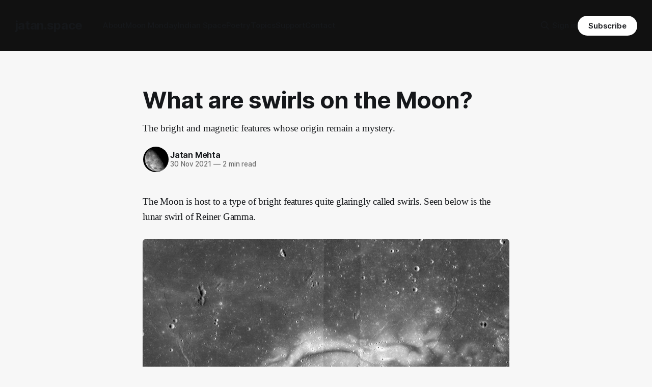

--- FILE ---
content_type: text/html; charset=utf-8
request_url: https://jatan.space/swirls-on-the-moon/
body_size: 12187
content:
<!DOCTYPE html>
<html lang="en">
<head>

    <title>What are swirls on the Moon?</title>
    <meta charset="utf-8">
    <meta name="viewport" content="width=device-width, initial-scale=1.0">
    
    <link rel="preload" as="style" href="/assets/built/screen.css?v=8361221bfe">
    <link rel="preload" as="script" href="/assets/built/source.js?v=8361221bfe">
    
    <link rel="preload" as="font" type="font/woff2" href="/assets/fonts/inter-roman.woff2?v=8361221bfe" crossorigin="anonymous">
<style>
    @font-face {
        font-family: "Inter";
        font-style: normal;
        font-weight: 100 900;
        font-display: optional;
        src: url(/assets/fonts/inter-roman.woff2?v=8361221bfe) format("woff2");
        unicode-range: U+0000-00FF, U+0131, U+0152-0153, U+02BB-02BC, U+02C6, U+02DA, U+02DC, U+0304, U+0308, U+0329, U+2000-206F, U+2074, U+20AC, U+2122, U+2191, U+2193, U+2212, U+2215, U+FEFF, U+FFFD;
    }
</style>
        <link rel="preload" as="font" type="font/woff2" href="/assets/fonts/eb-garamond-roman.woff2?v=8361221bfe" crossorigin="anonymous">
<link rel="preload" as="font" type="font/woff2" href="/assets/fonts/eb-garamond-italic.woff2?v=8361221bfe" crossorigin="anonymous">
<style>
    @font-face {
        font-family: "EB Garamond";
        font-style: normal;
        font-weight: 400 800;
        font-display: optional;
        src: url(/assets/fonts/eb-garamond-roman.woff2?v=8361221bfe) format("woff2");
        unicode-range: U+0000-00FF, U+0131, U+0152-0153, U+02BB-02BC, U+02C6, U+02DA, U+02DC, U+0304, U+0308, U+0329, U+2000-206F, U+2074, U+20AC, U+2122, U+2191, U+2193, U+2212, U+2215, U+FEFF, U+FFFD;
    }

    @font-face {
        font-family: "EB Garamond";
        font-style: italic;
        font-weight: 400 800;
        font-display: optional;
        src: url(/assets/fonts/eb-garamond-italic.woff2?v=8361221bfe) format("woff2");
        unicode-range: U+0000-00FF, U+0131, U+0152-0153, U+02BB-02BC, U+02C6, U+02DA, U+02DC, U+0304, U+0308, U+0329, U+2000-206F, U+2074, U+20AC, U+2122, U+2191, U+2193, U+2212, U+2215, U+FEFF, U+FFFD;
    }
</style>
    <link rel="stylesheet" type="text/css" href="/assets/built/screen.css?v=8361221bfe">

    <style>
        :root {
            --background-color: #f7f7f7
        }
    </style>

    <script>
        /* The script for calculating the color contrast has been taken from
        https://gomakethings.com/dynamically-changing-the-text-color-based-on-background-color-contrast-with-vanilla-js/ */
        var accentColor = getComputedStyle(document.documentElement).getPropertyValue('--background-color');
        accentColor = accentColor.trim().slice(1);

        if (accentColor.length === 3) {
            accentColor = accentColor[0] + accentColor[0] + accentColor[1] + accentColor[1] + accentColor[2] + accentColor[2];
        }

        var r = parseInt(accentColor.substr(0, 2), 16);
        var g = parseInt(accentColor.substr(2, 2), 16);
        var b = parseInt(accentColor.substr(4, 2), 16);
        var yiq = ((r * 299) + (g * 587) + (b * 114)) / 1000;
        var textColor = (yiq >= 128) ? 'dark' : 'light';

        document.documentElement.className = `has-${textColor}-text`;
    </script>

    <meta name="description" content="The bright and magnetic features whose origin remain a mystery.">
    <link rel="icon" href="https://jatan.space/content/images/size/w256h256/format/jpeg/2025/05/the-moon-logo-res.jpg" type="image/jpeg">
    <link rel="canonical" href="https://jatan.space/swirls-on-the-moon/">
    <meta name="referrer" content="origin-when-cross-origin">
    
    <meta property="og:site_name" content="jatan.space">
    <meta property="og:type" content="article">
    <meta property="og:title" content="What are swirls on the Moon?">
    <meta property="og:description" content="The bright and magnetic features whose origin remain a mystery.">
    <meta property="og:url" content="https://jatan.space/swirls-on-the-moon/">
    <meta property="article:published_time" content="2021-11-30T14:22:00.000Z">
    <meta property="article:modified_time" content="2024-02-21T09:15:33.000Z">
    <meta name="twitter:card" content="summary">
    <meta name="twitter:title" content="What are swirls on the Moon?">
    <meta name="twitter:description" content="The bright and magnetic features whose origin remain a mystery.">
    <meta name="twitter:url" content="https://jatan.space/swirls-on-the-moon/">
    <meta name="twitter:label1" content="Written by">
    <meta name="twitter:data1" content="Jatan Mehta">
    
    <script type="application/ld+json">
{
    "@context": "https://schema.org",
    "@type": "Article",
    "publisher": {
        "@type": "Organization",
        "name": "jatan.space",
        "url": "https://jatan.space/",
        "logo": {
            "@type": "ImageObject",
            "url": "https://jatan.space/content/images/size/w256h256/format/jpeg/2025/05/the-moon-logo-res.jpg",
            "width": 60,
            "height": 60
        }
    },
    "author": {
        "@type": "Person",
        "name": "Jatan Mehta",
        "image": {
            "@type": "ImageObject",
            "url": "https://jatan.space/content/images/2025/06/the-moon-logo-res.jpg",
            "width": 400,
            "height": 400
        },
        "url": "https://jatan.space/author/jatan/",
        "sameAs": [
            "https://jatan.space"
        ]
    },
    "headline": "What are swirls on the Moon?",
    "url": "https://jatan.space/swirls-on-the-moon/",
    "datePublished": "2021-11-30T14:22:00.000Z",
    "dateModified": "2024-02-21T09:15:33.000Z",
    "description": "The bright and magnetic features whose origin remain a mystery.",
    "mainEntityOfPage": "https://jatan.space/swirls-on-the-moon/"
}
    </script>

    <meta name="generator" content="Ghost 6.11">
    <link rel="alternate" type="application/rss+xml" title="jatan.space" href="https://jatan.space/rss/">
    <script defer src="https://cdn.jsdelivr.net/ghost/portal@~2.56/umd/portal.min.js" data-i18n="true" data-ghost="https://jatan.space/" data-key="1b91776aca4287dacf928b9815" data-api="https://jatan.space/ghost/api/content/" data-locale="en" crossorigin="anonymous"></script><style id="gh-members-styles">.gh-post-upgrade-cta-content,
.gh-post-upgrade-cta {
    display: flex;
    flex-direction: column;
    align-items: center;
    font-family: -apple-system, BlinkMacSystemFont, 'Segoe UI', Roboto, Oxygen, Ubuntu, Cantarell, 'Open Sans', 'Helvetica Neue', sans-serif;
    text-align: center;
    width: 100%;
    color: #ffffff;
    font-size: 16px;
}

.gh-post-upgrade-cta-content {
    border-radius: 8px;
    padding: 40px 4vw;
}

.gh-post-upgrade-cta h2 {
    color: #ffffff;
    font-size: 28px;
    letter-spacing: -0.2px;
    margin: 0;
    padding: 0;
}

.gh-post-upgrade-cta p {
    margin: 20px 0 0;
    padding: 0;
}

.gh-post-upgrade-cta small {
    font-size: 16px;
    letter-spacing: -0.2px;
}

.gh-post-upgrade-cta a {
    color: #ffffff;
    cursor: pointer;
    font-weight: 500;
    box-shadow: none;
    text-decoration: underline;
}

.gh-post-upgrade-cta a:hover {
    color: #ffffff;
    opacity: 0.8;
    box-shadow: none;
    text-decoration: underline;
}

.gh-post-upgrade-cta a.gh-btn {
    display: block;
    background: #ffffff;
    text-decoration: none;
    margin: 28px 0 0;
    padding: 8px 18px;
    border-radius: 4px;
    font-size: 16px;
    font-weight: 600;
}

.gh-post-upgrade-cta a.gh-btn:hover {
    opacity: 0.92;
}</style>
    <script defer src="https://jatan.space/content/files/search/search.min.js" data-key="1b91776aca4287dacf928b9815" data-styles="https://cdn.jsdelivr.net/ghost/sodo-search@~1.8/umd/main.css" data-sodo-search="https://jatan.space/" data-locale="en" crossorigin="anonymous"></script>
    
    <link href="https://jatan.space/webmentions/receive/" rel="webmention">
    <script defer src="/public/cards.min.js?v=8361221bfe"></script>
    <link rel="stylesheet" type="text/css" href="/public/cards.min.css?v=8361221bfe">
    <script defer src="/public/comment-counts.min.js?v=8361221bfe" data-ghost-comments-counts-api="https://jatan.space/members/api/comments/counts/"></script>
    <script defer src="/public/member-attribution.min.js?v=8361221bfe"></script>
    <script defer src="/public/ghost-stats.min.js?v=8361221bfe" data-stringify-payload="false" data-datasource="analytics_events" data-storage="localStorage" data-host="https://jatan.space/.ghost/analytics/api/v1/page_hit"  tb_site_uuid="bd7f5ba7-b0eb-4129-8486-dd1cdcd9891d" tb_post_uuid="ded72339-d5cc-457a-a5f1-f4cbc0bd36db" tb_post_type="post" tb_member_uuid="undefined" tb_member_status="undefined"></script><style>:root {--ghost-accent-color: #111111;}</style>
    <meta name="google-site-verification" content="DzVFYrUoREIcaVMFy5iJuP-fL3y3sdodS85uduMF_a8" />
<meta name="yandex-verification" content="e7bcf45c636a6962" />

<link rel="me" href="mailto:hey@jatan.space"/>
<link rel="me" href="https://jatan.space"/>

<script defer src="https://cloud.umami.is/script.js" data-website-id="2735235f-8aa7-4f6d-8e66-2937d00ab3f1"></script>

<style>
  .gh-content a {
    text-decoration: underline;
    text-decoration-thickness: 2px;
    text-underline-offset: 3px;
    text-decoration-color: #aaaaaa;
    }
  .kg-card.kg-button-card .kg-btn {
    border-radius: 25px;
    font-size: 0.9em;
    line-height: 1.2em;
    padding: .7em 1.2em;
    }
  .kg-product-card a.kg-product-card-btn-accent {
    border-radius: 25px;
    font-size: 0.9em;
    line-height: 1.2em;
    padding: .7em 1.2em;
    }
  a.kg-cta-button {
    border-radius: 25px;
    font-size: 0.9em;
    line-height: 1.2em;
    padding: .7em 1.2em;
    text-decoration: none;
    }
  .kg-image {
    border-radius: 7px;
    }
  .kg-gallery-image {
    border-radius: 7px;
    }
  img {
    border-radius: 7px;
    }
  .gh-article-tag {
    text-decoration: underline;
    text-decoration-thickness: 1px;
    text-underline-offset: 3px;
    text-decoration-color: #aaaaaa;
    }
  .gh-header.is-classic {
    padding-block: 60px;
    }
  .gh-header.is-classic .gh-header-title {
    font-size: 2rem;
    letter-spacing: 0em;
    line-height: 1.3;
    max-width: 700px;
    }
  .gh-header.is-classic .gh-header-inner {
    align-items: center;
    gap: 35px;
    max-width: 750px;
    }
  .gh-form {
    border-radius: 40px;
    height: 50px;
    max-width: 450px;
    width: 100%;
    }

/* Copy page link button — Source theme (single-post & single-page only) */
#copyLinkWrapper{ width:100%; box-sizing:border-box; text-align:center; }
#copyPageLinkBtn {
    margin: 50px;
    border-radius: 25px;
    background: #111111;
    color: #ffffff;
    cursor: pointer;
    display: inline-block;
    max-width: 240px;
    text-align: center;
    font-size: 0.9em;
    font-weight: 600;
    line-height: 1.2em;
    padding: .7em 1.2em;
}
#copyPageLinkBtn.copied{
    background:#111111;
    color:#ffffff;
}
  
</style>

</head>
<body class="post-template has-sans-title has-serif-body">

<div class="gh-viewport">
    
    <header id="gh-navigation" class="gh-navigation is-left-logo has-accent-color gh-outer">
    <div class="gh-navigation-inner gh-inner">

        <div class="gh-navigation-brand">
            <a class="gh-navigation-logo is-title" href="https://jatan.space">
                    jatan.space
            </a>
            <button class="gh-search gh-icon-button" aria-label="Search this site" data-ghost-search>
    <svg xmlns="http://www.w3.org/2000/svg" fill="none" viewBox="0 0 24 24" stroke="currentColor" stroke-width="2" width="20" height="20"><path stroke-linecap="round" stroke-linejoin="round" d="M21 21l-6-6m2-5a7 7 0 11-14 0 7 7 0 0114 0z"></path></svg></button>            <button class="gh-burger gh-icon-button" aria-label="Menu">
                <svg xmlns="http://www.w3.org/2000/svg" width="24" height="24" fill="currentColor" viewBox="0 0 256 256"><path d="M224,128a8,8,0,0,1-8,8H40a8,8,0,0,1,0-16H216A8,8,0,0,1,224,128ZM40,72H216a8,8,0,0,0,0-16H40a8,8,0,0,0,0,16ZM216,184H40a8,8,0,0,0,0,16H216a8,8,0,0,0,0-16Z"></path></svg>                <svg xmlns="http://www.w3.org/2000/svg" width="24" height="24" fill="currentColor" viewBox="0 0 256 256"><path d="M205.66,194.34a8,8,0,0,1-11.32,11.32L128,139.31,61.66,205.66a8,8,0,0,1-11.32-11.32L116.69,128,50.34,61.66A8,8,0,0,1,61.66,50.34L128,116.69l66.34-66.35a8,8,0,0,1,11.32,11.32L139.31,128Z"></path></svg>            </button>
        </div>

        <nav class="gh-navigation-menu">
            <ul class="nav">
    <li class="nav-about"><a href="https://jatan.space/about/">About</a></li>
    <li class="nav-moon-monday"><a href="https://jatan.space/tag/moon-monday/">Moon Monday</a></li>
    <li class="nav-indian-space"><a href="https://jatan.space/tag/indian-space/">Indian Space</a></li>
    <li class="nav-poetry"><a href="https://jatan.space/seven-uni-verses-poetry/">Poetry</a></li>
    <li class="nav-topics"><a href="https://jatan.space/start/">Topics</a></li>
    <li class="nav-support"><a href="https://jatan.space/support/">Support</a></li>
    <li class="nav-contact"><a href="https://jatan.space/connect/">Contact</a></li>
</ul>

        </nav>

        <div class="gh-navigation-actions">
                <button class="gh-search gh-icon-button" aria-label="Search this site" data-ghost-search>
    <svg xmlns="http://www.w3.org/2000/svg" fill="none" viewBox="0 0 24 24" stroke="currentColor" stroke-width="2" width="20" height="20"><path stroke-linecap="round" stroke-linejoin="round" d="M21 21l-6-6m2-5a7 7 0 11-14 0 7 7 0 0114 0z"></path></svg></button>                <div class="gh-navigation-members">
                            <a href="#/portal/signin" data-portal="signin">Sign in</a>
                                <a class="gh-button" href="#/portal/signup" data-portal="signup">Subscribe</a>
                </div>
        </div>

    </div>
</header>

    

<main class="gh-main">

    <article class="gh-article post no-image">

        <header class="gh-article-header gh-canvas">

            <h1 class="gh-article-title is-title">What are swirls on the Moon?</h1>
                <p class="gh-article-excerpt is-body">The bright and magnetic features whose origin remain a mystery.</p>

            <div class="gh-article-meta">
                <div class="gh-article-author-image instapaper_ignore">
                            <a href="/author/jatan/">
                                <img class="author-profile-image" src="/content/images/size/w160/2025/06/the-moon-logo-res.jpg" alt="Jatan Mehta">
                            </a>
                </div>
                <div class="gh-article-meta-wrapper">
                    <h4 class="gh-article-author-name"><a href="/author/jatan/">Jatan Mehta</a></h4>
                    <div class="gh-article-meta-content">
                        <time class="gh-article-meta-date" datetime="2021-11-30">30 Nov 2021</time>
                            <span class="gh-article-meta-length"><span class="bull">—</span> 2 min read</span>
                    </div>
                </div>
            </div>

            
        </header>

        <section class="gh-content gh-canvas is-body">
            <p>The Moon is host to a type of bright features quite glaringly called swirls. Seen below is the lunar swirl of Reiner Gamma.</p><figure class="kg-card kg-image-card kg-card-hascaption"><img src="https://jatan.space/content/images/2024/02/https-3a-2f-2fbucketeer-e05bbc84-baa3-437e-9518-adb32be77984-s3-amazonaws-com-2fpublic-2fimages-2fbbbbe8ab-7263-4171-8de6-6d5162472d55_1000x750-jpeg-1.jpg" class="kg-image" alt loading="lazy"><figcaption>Beautiful and bright lunar swirl of Reiner Gamma. It spans well over a hundred kilometers. <a href="https://commons.wikimedia.org/wiki/File:Reiner_Gamma.jpg">Credit: NASA Lunar Reconnaissance Orbiter (LRO)</a></figcaption></figure><p>Reiner Gamma is large enough to be faintly visible on the Moon with the naked eye under favorable conditions.</p><figure class="kg-card kg-image-card kg-card-hascaption"><a href="https://quickmap.lroc.asu.edu/?extent=-67.0083039,2.4397067,-49.8557308,11.9165646&amp;camera=1117512.058560295,-1818766.4416265273,271818.1425204457,6.283185307179586,-1.5707963267948966,0,2151889.791048267&amp;proj=22&amp;layers=NrBsFYBoAZIRnpEoAsjYIHYFcA2vIBvAXwF0lRR1Ed8izyTzhw4oNEQBmOOL6rHgJNGDIA"><img src="https://jatan.space/content/images/2024/02/https-3a-2f-2fbucketeer-e05bbc84-baa3-437e-9518-adb32be77984-s3-amazonaws-com-2fpublic-2fimages-2f9d1a1f91-5724-42a8-926f-3bb34b66c646_1098x770-jpeg-1.jpg" class="kg-image" alt="02-reiner-gamma-map" loading="lazy"></a><figcaption><a href="https://quickmap.lroc.asu.edu/?extent=-67.0083039,2.4397067,-49.8557308,11.9165646&amp;camera=1117512.058560295,-1818766.4416265273,271818.1425204457,6.283185307179586,-1.5707963267948966,0,2151889.791048267&amp;proj=22&amp;layers=NrBsFYBoAZIRnpEoAsjYIHYFcA2vIBvAXwF0lRR1Ed8izyTzhw4oNEQBmOOL6rHgJNGDIA">EXPLORE ON A MAP</a></figcaption></figure><p>The Moon <a href="http://advances.sciencemag.org/content/3/8/e1700207">lost its global magnetic field</a> well over 3 billion years ago but it does have local areas that are still magnetic. Interestingly, all swirls on the Moon are associated with a local magnetic field. These fields <a href="https://arxiv.org/abs/1605.05778">protect parts of the swirl’s surface</a> from being degraded by <a href="https://jatan.space/the-sun-and-its-wind/">the solar wind</a> and <a href="https://jatan.space/the-tiniest-of-impact-craters/">micrometeorites</a>, making them brighter than their surroundings. On the other hand, the magnetic field lines accelerate solar radiation weathering on regions just besides them. These two mechanisms together are what give <a href="http://lroc.sese.asu.edu/posts?page=1&amp;query=swirl">all swirls</a> their distinctive bright and dark look.</p><p>Here are a plethora of lunar swirls in the Ingenii crater.</p><figure class="kg-card kg-image-card kg-card-hascaption"><img src="https://jatan.space/content/images/2024/02/https-3a-2f-2fbucketeer-e05bbc84-baa3-437e-9518-adb32be77984-s3-amazonaws-com-2fpublic-2fimages-2f69d57f17-69f0-4159-ae48-71644c898b63_780x640-jpeg.jpg" class="kg-image" alt loading="lazy"><figcaption>Lunar swirls in the 282 kilometers wide Ingenii crater. <a href="https://quickmap.lroc.asu.edu/?extent=146.8130337,-39.692529,174.3825465,-26.0067063&amp;proj=16&amp;layers=NrBsFYBoAZIRnpEoAsjZwLrc0A">Credit: NASA LRO</a></figcaption></figure><p>Mare Ingenii is a case of scattered, magnetized swarm of lunar swirls spread across more than 100 kilometers. It’s one of the key scientific places to visit on the Moon’s farside. NASA had chosen Ingenii as a <a href="https://www.lpi.usra.edu/meetings/leag2009/presentations/Day-2%20PM/03-35_Gruener.pdf">landing site for the now-cancelled Constellation Program</a>.</p><figure class="kg-card kg-image-card kg-card-hascaption"><a href="https://quickmap.lroc.asu.edu/?extent=-171.9751165,-47.0841053,137.3394642,-20.4979433&amp;proj=7&amp;layers=NrBsFYBoAZIRnpEoAsjZwLrc0A"><img src="https://jatan.space/content/images/2024/02/https-3a-2f-2fbucketeer-e05bbc84-baa3-437e-9518-adb32be77984-s3-amazonaws-com-2fpublic-2fimages-2f0a1930c3-8353-4815-9545-c298ddbbc04d_1023x767-jpeg.jpg" class="kg-image" alt loading="lazy"></a><figcaption><a href="https://quickmap.lroc.asu.edu/?extent=-171.9751165,-47.0841053,137.3394642,-20.4979433&amp;proj=7&amp;layers=NrBsFYBoAZIRnpEoAsjZwLrc0A">EXPLORE ON A MAP</a></figcaption></figure><p>How do such swirls form in the first place though? We don’t know.</p><p>Scientists have some <a href="https://arxiv.org/abs/1207.2076">interesting ideas</a> on the matter but ultimately we need to precisely measure the local magnetic field strength of regions within the swirl by sending a surface mission. We also need to measure exactly how radiation particles from the solar wind interact with the swirl's magnetic field, and how it affects and shapes the local environment. A landing mission to Reiner Gamma or <a href="http://lroc.sese.asu.edu/posts?page=1&amp;query=swirl">other swirls</a> would be key to understanding these intriguing features and their origin. In November 2021, NASA <a href="https://jatan.space/nasa-clps-mission-to-reiner-gamma/">funded a commercial Moon mission</a> as part of their <a href="https://jatan.space/nasa-clps-moon-missions/">CLPS program</a> to do exactly that.</p><div class="kg-card kg-button-card kg-align-center"><a href="https://www.lpi.usra.edu/decadal/leag/GeorgianaYKramer.pdf" class="kg-btn kg-btn-accent">Know more about swirls →</a></div><hr><p><strong>→ <a href="https://blog.jatan.space/start">Browse the Blog</a> | <a href="https://blog.jatan.space/about">About</a> | <a href="https://jatan.space/support">Donate ♡</a></strong></p>
        </section>

    </article>

        <div class="gh-comments gh-canvas">
            
        <script defer src="https://cdn.jsdelivr.net/ghost/comments-ui@~1.3/umd/comments-ui.min.js" data-locale="en" data-ghost-comments="https://jatan.space/" data-api="https://jatan.space/ghost/api/content/" data-admin="https://jatan.space/ghost/" data-key="1b91776aca4287dacf928b9815" data-title="null" data-count="true" data-post-id="65d5d314caaf0000011e1016" data-color-scheme="auto" data-avatar-saturation="60" data-accent-color="#111111" data-comments-enabled="all" data-publication="jatan.space" crossorigin="anonymous"></script>
    
        </div>

</main>


            <section class="gh-container is-grid gh-outer">
                <div class="gh-container-inner gh-inner">
                    <h2 class="gh-container-title">Read more</h2>
                    <div class="gh-feed">
                            <article class="gh-card post no-image no-image">
    <a class="gh-card-link" href="/moon-monday-issue-258/">
        <div class="gh-card-wrapper">
            <h3 class="gh-card-title is-title">Moon Monday #258: Tests China will conduct this year in prep towards landing humans on Luna</h3>
                <p class="gh-card-excerpt is-body">Plus: Artemis and other updates, and articles on Japan’s lunar endeavors.</p>
            <footer class="gh-card-meta">
<!--
             -->                    <time class="gh-card-date" datetime="2026-01-19">19 Jan 2026</time>
                <!--
         --></footer>
        </div>
    </a>
</article>
                            <article class="gh-card post no-image no-image">
    <a class="gh-card-link" href="/moon-monday-issue-257/">
        <div class="gh-card-wrapper">
            <h3 class="gh-card-title is-title">Moon Monday #257: NASA preps to send astronauts to Luna</h3>
                <p class="gh-card-excerpt is-body">Plus mission updates.</p>
            <footer class="gh-card-meta">
<!--
             -->                    <time class="gh-card-date" datetime="2026-01-12">12 Jan 2026</time>
                <!--
         --></footer>
        </div>
    </a>
</article>
                            <article class="gh-card post no-image no-image">
    <a class="gh-card-link" href="/india-mars-articles/">
        <div class="gh-card-wrapper">
            <h3 class="gh-card-title is-title">Coverage of India’s exploration of Mars</h3>
                    <p class="gh-card-excerpt is-body">* Reviewing Mangalyaan, India’s first Mars mission
 * India’s Mars orbiter completes six years at the red planet, but where is the science?
   * Debate: Mangalyaan’s low science output still reflects on ISRO
   * Mangalyaan spacecraft terminated—it was never a science mission
 * My article on Mangalyaan was rejected 8 times</p>
            <footer class="gh-card-meta">
<!--
             -->                    <time class="gh-card-date" datetime="2026-01-09">09 Jan 2026</time>
                <!--
         --></footer>
        </div>
    </a>
</article>
                            <article class="gh-card post no-image no-image">
    <a class="gh-card-link" href="/moon-monday-issue-256/">
        <div class="gh-card-wrapper">
            <h3 class="gh-card-title is-title">All the rovers heading to the Moon over the next 10 years | Moon Monday #256</h3>
                    <p class="gh-card-excerpt is-body">As lunar exploration ramps up worldwide, our celestial companion is slated to be explored by increasingly advanced rovers of all sorts over the next 10 years. Not all of them will be successful, and so the reason for this post is not just to garner excitement about the possibilities of</p>
            <footer class="gh-card-meta">
<!--
             -->                    <time class="gh-card-date" datetime="2026-01-05">05 Jan 2026</time>
                <!--
         --></footer>
        </div>
    </a>
</article>
                    </div>
                </div>
            </section>

    
    <footer class="gh-footer has-accent-color gh-outer">
    <div class="gh-footer-inner gh-inner">

        <div class="gh-footer-bar">
            <span class="gh-footer-logo is-title">
                    jatan.space
            </span>
            <nav class="gh-footer-menu">
                <ul class="nav">
    <li class="nav-about"><a href="https://jatan.space/about/">About</a></li>
    <li class="nav-support"><a href="https://jatan.space/support/">Support</a></li>
    <li class="nav-contact"><a href="https://jatan.space/connect/">Contact</a></li>
    <li class="nav-journal"><a href="https://journal.jatan.space/about">Journal</a></li>
    <li class="nav-click"><a href="https://thoughts.jatan.space/links">Click!</a></li>
</ul>

            </nav>
            <div class="gh-footer-copyright">
                Powered by <a href="https://ghost.org/" target="_blank" rel="noopener">Ghost</a>
            </div>
        </div>

                <section class="gh-footer-signup">
                    <h2 class="gh-footer-signup-header is-title">
                        Space in your inbox, for free
                    </h2>
                    <p class="gh-footer-signup-subhead is-body">
                        Get in-depth articles and curated space updates to your email.
                    </p>
                    <form class="gh-form" data-members-form>
    <input class="gh-form-input" id="footer-email" name="email" type="email" placeholder="jamie@example.com" required data-members-email>
    <button class="gh-button" type="submit" aria-label="Subscribe">
        <span><span>Subscribe</span> <svg xmlns="http://www.w3.org/2000/svg" width="32" height="32" fill="currentColor" viewBox="0 0 256 256"><path d="M224.49,136.49l-72,72a12,12,0,0,1-17-17L187,140H40a12,12,0,0,1,0-24H187L135.51,64.48a12,12,0,0,1,17-17l72,72A12,12,0,0,1,224.49,136.49Z"></path></svg></span>
        <svg xmlns="http://www.w3.org/2000/svg" height="24" width="24" viewBox="0 0 24 24">
    <g stroke-linecap="round" stroke-width="2" fill="currentColor" stroke="none" stroke-linejoin="round" class="nc-icon-wrapper">
        <g class="nc-loop-dots-4-24-icon-o">
            <circle cx="4" cy="12" r="3"></circle>
            <circle cx="12" cy="12" r="3"></circle>
            <circle cx="20" cy="12" r="3"></circle>
        </g>
        <style data-cap="butt">
            .nc-loop-dots-4-24-icon-o{--animation-duration:0.8s}
            .nc-loop-dots-4-24-icon-o *{opacity:.4;transform:scale(.75);animation:nc-loop-dots-4-anim var(--animation-duration) infinite}
            .nc-loop-dots-4-24-icon-o :nth-child(1){transform-origin:4px 12px;animation-delay:-.3s;animation-delay:calc(var(--animation-duration)/-2.666)}
            .nc-loop-dots-4-24-icon-o :nth-child(2){transform-origin:12px 12px;animation-delay:-.15s;animation-delay:calc(var(--animation-duration)/-5.333)}
            .nc-loop-dots-4-24-icon-o :nth-child(3){transform-origin:20px 12px}
            @keyframes nc-loop-dots-4-anim{0%,100%{opacity:.4;transform:scale(.75)}50%{opacity:1;transform:scale(1)}}
        </style>
    </g>
</svg>        <svg class="checkmark" xmlns="http://www.w3.org/2000/svg" viewBox="0 0 52 52">
    <path class="checkmark__check" fill="none" d="M14.1 27.2l7.1 7.2 16.7-16.8"/>
    <style>
        .checkmark {
            width: 40px;
            height: 40px;
            display: block;
            stroke-width: 2.5;
            stroke: currentColor;
            stroke-miterlimit: 10;
        }

        .checkmark__check {
            transform-origin: 50% 50%;
            stroke-dasharray: 48;
            stroke-dashoffset: 48;
            animation: stroke .3s cubic-bezier(0.650, 0.000, 0.450, 1.000) forwards;
        }

        @keyframes stroke {
            100% { stroke-dashoffset: 0; }
        }
    </style>
</svg>    </button>
    <p data-members-error></p>
</form>                </section>

    </div>
</footer>    
</div>

    <div class="pswp" tabindex="-1" role="dialog" aria-hidden="true">
    <div class="pswp__bg"></div>

    <div class="pswp__scroll-wrap">
        <div class="pswp__container">
            <div class="pswp__item"></div>
            <div class="pswp__item"></div>
            <div class="pswp__item"></div>
        </div>

        <div class="pswp__ui pswp__ui--hidden">
            <div class="pswp__top-bar">
                <div class="pswp__counter"></div>

                <button class="pswp__button pswp__button--close" title="Close (Esc)"></button>
                <button class="pswp__button pswp__button--share" title="Share"></button>
                <button class="pswp__button pswp__button--fs" title="Toggle fullscreen"></button>
                <button class="pswp__button pswp__button--zoom" title="Zoom in/out"></button>

                <div class="pswp__preloader">
                    <div class="pswp__preloader__icn">
                        <div class="pswp__preloader__cut">
                            <div class="pswp__preloader__donut"></div>
                        </div>
                    </div>
                </div>
            </div>

            <div class="pswp__share-modal pswp__share-modal--hidden pswp__single-tap">
                <div class="pswp__share-tooltip"></div>
            </div>

            <button class="pswp__button pswp__button--arrow--left" title="Previous (arrow left)"></button>
            <button class="pswp__button pswp__button--arrow--right" title="Next (arrow right)"></button>

            <div class="pswp__caption">
                <div class="pswp__caption__center"></div>
            </div>
        </div>
    </div>
</div>
<script src="/assets/built/source.js?v=8361221bfe"></script>

<center><br/>
<a href="mailto:?subject=&body=:%20https%3A%2F%2Fjatan.space" target="_blank" title="Share via Email" onclick="window.open('mailto:?subject=' + encodeURIComponent(document.title) + '&body=' +  encodeURIComponent(document.URL)); return false;"><p><u><b>Share via Email →</b></u></p></a><br/>
<a href="https://jatan.space/feeds"<p><u><b>Subscribe via RSS</b></u></p></a>
<br/></center>


<!-- Open External Links in New Tab -->
<script>
  document.addEventListener('DOMContentLoaded', function() {
    var links = document.querySelectorAll('a');
    links.forEach(function(link) {
      if (link.hostname != window.location.hostname) {
        link.target = '_blank';
      }
    });
  });
</script>

<!-- Copy Page Link Button -->
<script>

(function(){
  // Single-button script tuned for Source: stronger single-post/page detection
  if (document.getElementById('copyPageLinkBtn')) return; // safety

  var contentSelectors = ['.kg-prose', '.post-content', '.post-body', '.entry-content', '.content'];
  var commentSelectors = ['#comments', '.comments', '.post-comments', '.comments-wrap', '[data-ghost-comments]', '.ghost-comments', '.js-comments', '.utterances', '.disqus-thread'];

  // More robust single content detection:
  function isSingleContentView() {
    // Never run on the homepage/root
    var path = (window.location.pathname || '/').replace(/\/+$/, '');
    if (path === '' || path === '/') return false;

    // 1) explicit single-post marker used by many themes (Source uses .post-full)
    if (document.querySelector('article.post-full, .post-full')) return true;

    // 2) explicit page markers (single "page" templates)
    if (document.querySelector('article.page, .page, .page-full, .gh-page')) return true;

    // 3) metadata hints: posts usually include article meta (Ghost often outputs article metadata on single posts)
    if (document.querySelector('meta[property="article:published_time"], meta[name="article:published_time"]')) return true;

    // 4) structural heuristic: if there's exactly one main article-like block and it's not a list
    var articleLike = document.querySelectorAll('article, .post, .post-card, .post-preview');
    if (articleLike.length === 1) return true;
    if (articleLike.length > 1) return false; // listing / archive

    // 5) fallback: single <main> with substantial content likely a single page/post
    var main = document.querySelector('main');
    if (main) {
      var textLen = (main.textContent || '').trim().length;
      // heuristic threshold; adjust if your pages are very short
      if (textLen > 200) return true;
    }

    return false;
  }

  function findArticle() {
    var candidates = [
      'article.post-full', 'article.post', '.post-full', '.post', '.gh-post', 'article', 'main'
    ];
    for (var i = 0; i < candidates.length; i++) {
      var el = document.querySelector(candidates[i]);
      if (el) return el;
    }
    return null;
  }

  function findContentIn(article) {
    if (!article) return null;
    for (var i = 0; i < contentSelectors.length; i++) {
      var el = article.querySelector(contentSelectors[i]);
      if (el) return el;
    }
    return article;
  }

  function findCommentElement(article) {
    if (article) {
      for (var i = 0; i < commentSelectors.length; i++) {
        var el = article.querySelector(commentSelectors[i]);
        if (el) return el;
      }
    }
    for (var j = 0; j < commentSelectors.length; j++) {
      var globalEl = document.querySelector(commentSelectors[j]);
      if (globalEl) return globalEl;
    }
    return null;
  }

  function insertAfter(refNode, newNode) {
    if (refNode && refNode.parentNode) {
      if (refNode.nextSibling) refNode.parentNode.insertBefore(newNode, refNode.nextSibling);
      else refNode.parentNode.appendChild(newNode);
    } else {
      document.body.appendChild(newNode);
    }
  }

  function createAndInsertButton(referenceNode, beforeNode) {
    if (document.getElementById('copyPageLinkBtn')) return;

    var wrapper = document.createElement('div');
    wrapper.id = 'copyLinkWrapper';

    var btn = document.createElement('button');
    btn.id = 'copyPageLinkBtn';
    btn.type = 'button';
    btn.innerText = 'Share page: Copy link 🔗';
    btn.setAttribute('aria-live', 'polite');

    wrapper.appendChild(btn);

    if (beforeNode && beforeNode.parentNode) {
      beforeNode.parentNode.insertBefore(wrapper, beforeNode);
    } else {
      insertAfter(referenceNode, wrapper);
    }

    btn.addEventListener('click', function() {
      var canonical = document.querySelector('link[rel="canonical"]');
      var url = (canonical && canonical.href) ? canonical.href : window.location.href;
      copyToClipboard(url, btn);
    });
  }

  function copyToClipboard(text, btn) {
    if (navigator.clipboard && navigator.clipboard.writeText) {
      navigator.clipboard.writeText(text).then(function(){ showCopied(btn); }).catch(function(){ fallbackCopy(text, btn); });
    } else {
      fallbackCopy(text, btn);
    }
  }

  function fallbackCopy(text, btn) {
    var ta = document.createElement('textarea');
    ta.value = text;
    ta.setAttribute('readonly', '');
    ta.style.position = 'absolute';
    ta.style.left = '-9999px';
    document.body.appendChild(ta);
    ta.select();
    try {
      document.execCommand('copy');
      showCopied(btn);
    } catch (e) {
      window.prompt('Copy this page URL (Ctrl/Cmd+C, Enter):', text);
    }
    document.body.removeChild(ta);
  }

  function showCopied(btn) {
    var old = btn.innerText;
    btn.innerText = 'Page link copied!';
    btn.classList.add('copied');
    setTimeout(function() {
      btn.innerText = old;
      btn.classList.remove('copied');
    }, 2100);
  }

  function init() {
    if (!isSingleContentView()) return; // do not run on homepage or listings

    var article = findArticle();
    // fallback to main or body if no article found
    if (!article) article = document.querySelector('main') || document.body;
    if (!article) return;

    var contentEl = findContentIn(article);
    var commentEl = findCommentElement(article);

    if (commentEl && article.contains(commentEl)) {
      createAndInsertButton(commentEl.parentNode || article, commentEl);
    } else {
      createAndInsertButton(contentEl || article, null);
    }
  }

  // Run on DOM ready and again shortly after to handle delayed DOM injection
  if (document.readyState === 'loading') {
    document.addEventListener('DOMContentLoaded', init);
  } else {
    init();
  }
  // one more attempt after a short delay (helps if theme injects comments/content async)
  setTimeout(function(){ if (!document.getElementById('copyPageLinkBtn')) init(); }, 800);

})();

</script>

<!-- TypeSense Search UI -->
<script>
  window.__MP_SEARCH_CONFIG__ = {
  "typesenseNodes": [
    {
      "host": "search.magicpages.co",
      "port": 443,
      "protocol": "https"
    }
  ],
  "typesenseApiKey": "XpQ2AmaHyw29ErmAKleoK2oQDvOKVq0v",
  "collectionName": "ghost_content_669d5dbb16be499b0dbcfefa",
  "theme": "light",
  "enableHighlighting": true,
  "commonSearches": [
    "Hi, I’m Jatan Mehta",
    "Poetry",
    "Explore jatan.space"
  ],
  "typesenseSearchParams": {
    "query_by": "title,excerpt,slug,meta_description,plaintext,tags",
    "query_by_weights": "4,1,3,1,1,1",
    "sort_by": "_text_match:desc,published_at:desc",
    "prioritize_exact_match": true,
    "highlight_full_fields": "title,plaintext",
    "prefix": true,
    "typo_tolerance": true,
    "per_page": 12,
    "page": 1,
    "highlight_affix_num_tokens": 4,
    "_id": "694d49cf50a6c395286aacdc"
  },
  "locale": "",
  "_id": "6950c661f89eea2cfd2cb163"
};
</script>
<!-- End TypeSense Search UI -->

</body>
</html>
